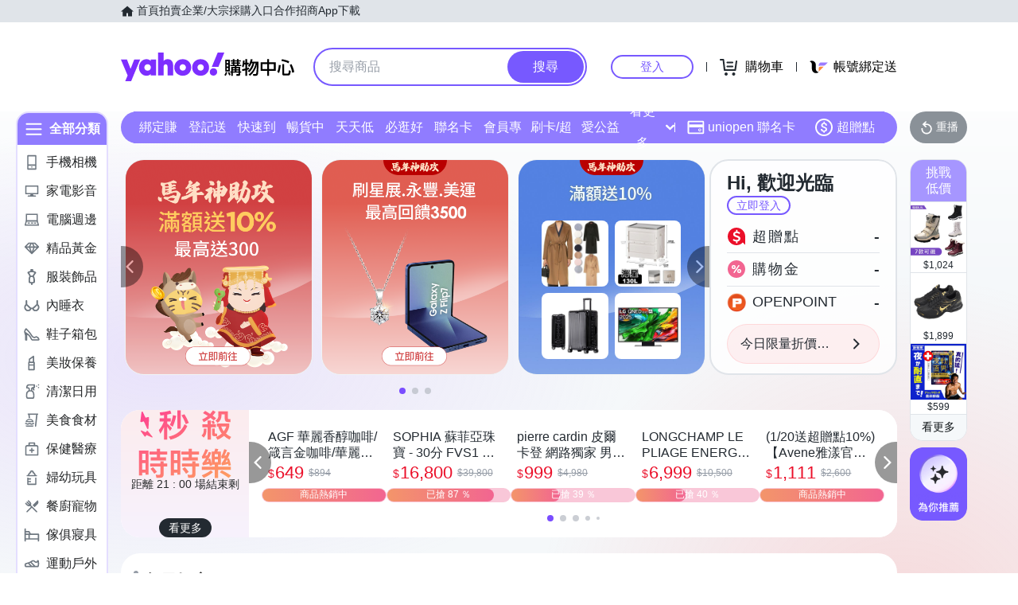

--- FILE ---
content_type: text/html; charset=utf-8
request_url: https://img.scupio.com/html/ls.html?mid=0
body_size: 554
content:
<!DOCTYPE html>
<html>
<head></head>
<body>
<script>
"use strict";try{var cookie_key="OrgKeyValue",lsid_key="lsid",script,scriptNode,localStorage,id,send=function(t){parent&&parent.postMessage&&parent.postMessage(t,"*")},cb=function(t){if(id=t.id){try{localStorage.setItem(lsid_key,id)}catch(e){}send(id)}},mid=function(t,e){try{var o=RegExp("[?|&]"+e+"=(.+?)(&|$)").exec(t);if(o)return decodeURIComponent(o[1])}catch(c){}return""}(window.location.href,"mid");id=function(t){var e,o,c,i="";try{for(t=decodeURIComponent(t),e=document.cookie.split(";"),o=e.length-1;o>=0;)c=e[o].trim(),0===c.indexOf(t)&&(i=c.substring(t.length+1,c.length)),o-=1;i=decodeURIComponent(i)}catch(r){}try{i||(localStorage=window.localStorage,i=null!==localStorage&&"object"==typeof localStorage&&"function"==typeof localStorage.getItem?localStorage.getItem(lsid_key):"")}catch(r){}return i}(cookie_key),id?mid&&send(id):(scriptNode=document.getElementsByTagName("script")[0],script=document.createElement("script"),script.src=("https:"===window.location.protocol?"https:":"http:")+"//bw.scupio.com/ssp/initid.aspx?mode=L&cb="+Math.random(),mid&&(script.src+="&mid="+mid),scriptNode.parentNode.insertBefore(script,scriptNode))}catch(ignore){}
</script>
</body>
</html>

--- FILE ---
content_type: application/javascript; charset=utf-8
request_url: https://bw.scupio.com/ssp/initid.aspx?mode=L&cb=0.5721524584579554&mid=0
body_size: 248
content:
cb({'id':'CVL20260121065246767041'});